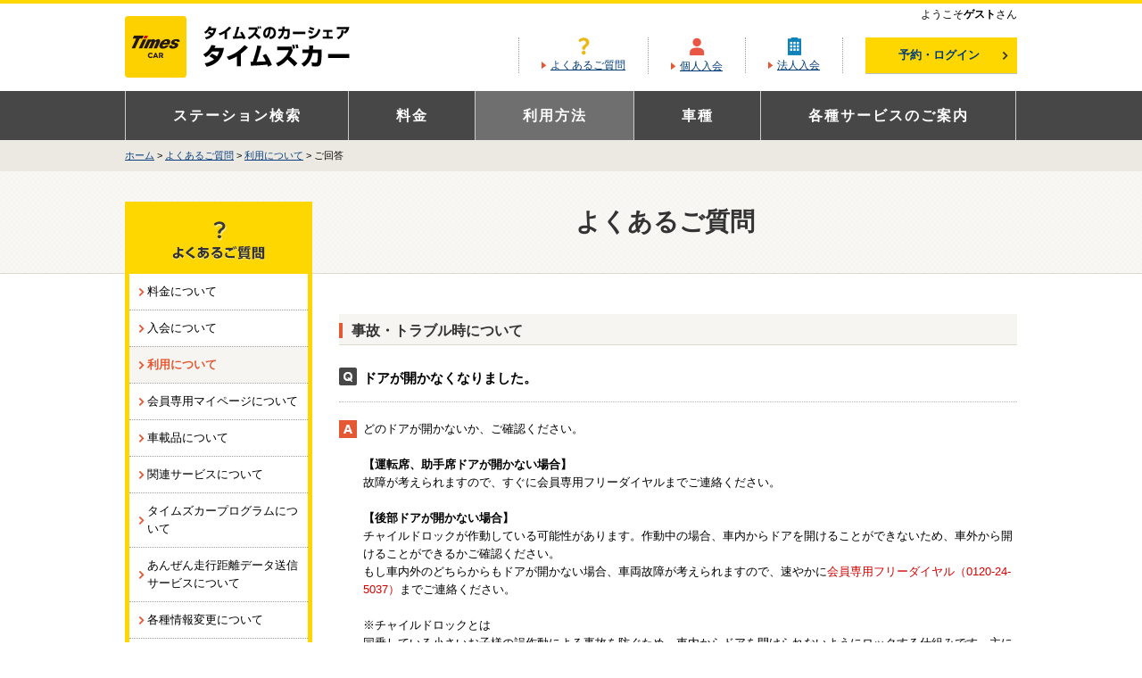

--- FILE ---
content_type: text/html; charset=UTF-8
request_url: https://share.timescar.jp/faq/use/trouble/02.html
body_size: 7857
content:
<!DOCTYPE html>
<html lang="ja" xmlns:te="http://www.seasar.org/teeda/extension"><!-- InstanceBegin template="/Templates/layout.dwt" codeOutsideHTMLIsLocked="false" -->
<head>
<meta http-equiv="X-UA-Compatible" content="IE=edge">
<meta charset="utf-8">
<!-- InstanceBeginEditable name="doctitle" -->
<meta name="viewport" content="target-densitydpi=device-dpi">
<title id="title">ドアが開かなくなりました。 | カーシェアリングのタイムズカー（旧：タイムズカーシェア）</title>
<meta name="Description" content="カーシェアリングのTimes CAR（タイムズカー）の事故・トラブル時についてよくある質問「ドアが開かなくなりました。」とその回答を掲載しています。" />
<meta name="Keywords" content="カーシェア,カーシェアリング,タイムズカー,Times CAR,よくある質問,利用時,事故,トラブル,ドア" />
<link rel="alternate" media="only screen and (max-width: 640px)" href="https://share.timescar.jp/sp/faq/use/trouble/02.html" />
<!-- InstanceEndEditable -->
<meta name="viewport" content="width=device-width, initial-scale=1">
<link rel="shortcut icon" type="image/x-icon" href="https://share.timescar.jp/favicon.ico" />
<link rel="apple-touch-icon" sizes="180x180" href="https://share.timescar.jp/favicon-apple.png" />
<link rel="stylesheet" type="text/css" href="../../../common/css/reset.css" media="all" />
<link rel="stylesheet" type="text/css" href="../../../common/css/common.css?20210401" media="all" />
<!--[if lt IE 9]>
<script src="/common/js/html5shiv.min.js"></script>
<![endif]-->
<!-- facebook -->
<meta property="og:title" content="カーシェアリングのタイムズカー" />
<meta property="og:description" content="タイムズから乗るカーシェアリング！タイムズカー。必要な時に自由にクルマを使えます！" />
<meta property="og:type" content="website" />
<meta property="og:url" content="https://share.timescar.jp/" />
<meta property="og:image" content="https://share.timescar.jp/common/images/logo.gif" />
<meta property="og:site_name" content="カーシェアリングのタイムズカー" />
<meta property="fb:app_id" content="" />
<!-- sns_head -->
<!-- twitter -->
<script>!function(d,s,id){var js,fjs=d.getElementsByTagName(s)[0],p=/^http:/.test(d.location)?'http':'https';if(!d.getElementById(id)){js=d.createElement(s);js.id=id;js.src=p+'://platform.twitter.com/widgets.js';fjs.parentNode.insertBefore(js,fjs);}}(document, 'script', 'twitter-wjs');</script>
<!-- InstanceBeginEditable name="head" -->
<link rel="stylesheet" type="text/css" href="../../../common/css/faq.css?20170926" media="all" />
<!-- InstanceEndEditable -->
<script type="text/javascript">
(function() {
var sb = document.getElementById('srchBox');
if (sb && sb.className == 'watermark') {
  var si = document.getElementById('srchInput');
  var f = function() { si.className = 'nomark'; };
  var b = function() {
    if (si.value == '') {
      si.className = '';
    }
  };
  si.onfocus = f;
  si.onblur = b;
  if (!/[&?]p=[^&]/.test(location.search)) {
    b();
  } else {
    f();
  }
}
})();
</script>
</head>
<body>
<!-- Google Tag Manager -->
<noscript><iframe src="//www.googletagmanager.com/ns.html?id=GTM-N9MQR5"
height="0" width="0" style="display:none;visibility:hidden"></iframe></noscript>
<script>(function(w,d,s,l,i){w[l]=w[l]||[];w[l].push({'gtm.start':
new Date().getTime(),event:'gtm.js'});var f=d.getElementsByTagName(s)[0],
j=d.createElement(s),dl=l!='dataLayer'?'&l='+l:'';j.async=true;j.src=
'//www.googletagmanager.com/gtm.js?id='+i+dl;f.parentNode.insertBefore(j,f);
})(window,document,'script','dataLayer','GTM-N9MQR5');</script>
<!-- End Google Tag Manager -->

<div id="spLink">
    <div class="spChange"><!-- InstanceBeginEditable name="spLink" -->
<a href="/sp/faq/use/trouble/02.html">スマートフォン用ページはこちら</a>
<!-- InstanceEndEditable --></div>
    <div class="spHide"><a onclick="spLinkHide();" href="javascript:void(0)"></a></div>
</div>
<div id="d_page">
<!-- header start -->
<header class="header">
  <div class="tag_bg">
    <div class="tagline">
      <div class="tag_right">
        <ul>
          <span id="loginName" style="display: none;" class="s_login">
          <li class="border_n"> <span id="memberName" class="tx-b"></span>さん <span id="regularMember" style="display:none;"> <span style="display:none" class="s_regularMember_any">（</span> <span id="dispRcpStageNm" style="display:none;">タイムズカープログラム<a href="/about/tc_program/"><span id="rcpStageNm"></span></a></span> <span style="display:none" class="s_regularMember_any">）</span> </span> </li>
          <li><a href="/view/logout.jsp" class="link">ログアウト</a></li>
          </span> <span id="notLoginName" style="display:none;" class="s_logout">
          <li id="welcome" class="border_n">ようこそ<span class="tx-b">ゲスト</span>さん</li>
          </span>
        </ul>
      </div>
    </div>
  </div>
  <div class="top_navi">
    <div>
      <p class="header_logo alpha"><a href="/">カーシェアリングならタイムズカー</a></p>
      <ul>
        <li>
          <p><img src="/common/images/common_ic004.gif" alt="よくあるご質問" width="13" height="20"></p>
          <p><a href="/faq/" class="link">よくあるご質問</a></p>
        </li>
        <li>
          <p><img src="/common/images/common_ic005.gif" alt="個人入会" width="17" height="21"></p>
          <p><a href="/regist.html" class="link">個人入会</a></p>
        </li>
        <li>
          <p><img src="/common/images/common_ic006.gif" alt="法人入会" width="15" height="20"></p>
          <p><a href="/registcorp.html" class="link">法人入会</a></p>
        </li>
        <li class="pr0">
          <p id="logout" style="display:none;" class="btn s_logout"><a href="/view/member/mypage.jsp" class="alpha">予約・ログイン<i class="ic_arrow"></i></a></p>
          <p id="login" style="display:none;" class="btn s_login"><a href="/view/member/mypage.jsp" class="alpha">予約・マイページ<i class="ic_arrow"></i></a></p>
        </li>
      </ul>
    </div>
  </div>
  <nav class="nav">
    <ul>
      <li class="nav-item gnav01"><a href="/place/">ステーション検索</a></li>
      <li class="nav-item gnav02"><a href="/fare/">料金</a></li>
      <li class="nav-item gnav03"><a href="/use/">利用方法</a></li>
      <li class="nav-item gnav04"><a href="/car/">車種</a></li>
      <li class="nav-item gnav05"><a href="/about/">各種サービスのご案内</a></li>
    </ul>
  </nav>
</header>

<!-- header end -->

<nav class="breadcrumbs">
  <ol>
    <li><a href="/">ホーム</a></li>
    <!-- InstanceBeginEditable name="breadcrumb" --> &gt; <a href="../../">よくあるご質問</a> &gt; <a href="../">利用について</a> &gt; ご回答<!-- InstanceEndEditable -->
  </ol>
</nav>

  <div class="contents">
    <section class="main"><!-- InstanceBeginEditable name="main" -->
      <h1><span>よくあるご質問</span></h1>
<div class="main-inner">
  <div class="right-contents">
      <h2><span>事故・トラブル時について</span></h2>
      <ul class="clear">
      <li class="question">ドアが開かなくなりました。</li>
      <li class="answer">
          <p>どのドアが開かないか、ご確認ください。</p>
          <p class="strong mt20">【運転席、助手席ドアが開かない場合】</p>
          故障が考えられますので、すぐに会員専用フリーダイヤルまでご連絡ください。
          <p class="strong mt20">【後部ドアが開かない場合】</p>
          チャイルドロックが作動している可能性があります。作動中の場合、車内からドアを開けることができないため、車外から開けることができるかご確認ください。<br>
          もし車内外のどちらからもドアが開かない場合、車両故障が考えられますので、速やかに<span class="red">会員専用フリーダイヤル（0120-24-5037）</span>までご連絡ください。<br clear="none" />
          <ol>
            <li>
            <p class="mt20">※チャイルドロックとは</p>
            <p>同乗している小さいお子様の誤作動による事故を防ぐため、車内からドアを開けられないようにロックする仕組みです。主にドアのふちに付いている小さなスイッチでロックをすることができます。<p/>
            <img src="/faq/images/faq_il027.png" width="604" height="287" alt="チャイルドロック設置場所の一例" title="チャイルドロック設置場所の一例" class="mt20 mb20"><br />



            <p>詳しくは車種ごとのご利用方法動画をご覧ください。</p>
            <p class="link mt10"><a href="/car/"><span>車種トップページへ</span></a></p>
            </li>
          </ol>
      </li>
      </ul>

      <div class="bt">
        <p class="bt_back"><a href="../" class="alpha">質問一覧に戻る</a></p>
      </div>
      <!-- InstanceEndEditable -->
       
       
       
       <!-- 入会ボタン start-->
       ﻿<div class="information">
  <div class="admission">
    <ul>
      <li class="mr10">
        <p class="btn personal"><a href="/regist.html" class="alpha"><i class="ic_personal"></i>個人入会<i class="ic_arrow"></i></a></p>
      </li>
      <li>
        <p class="btn corp"><a href="/registcorp.html" class="alpha"><i class="ic_corp"></i>法人入会<i class="ic_arrow"></i></a></p>
      </li>
    </ul>
    <p class="basic clear"><a href="/tcp_guide/join.html"><i class="ic_basic"></i>使い方はカンタン！タイムズカーの基本をご紹介</a></p>
  </div>
  <div class="reference">
    <p class="btn form"><a href="/view/inquiry/input.jsp" class="alpha">お問い合わせフォーム<i class="ic_arrow"></i></a></p>
    <p class="time">受付時間：月～金 9:00～17:00<br>土・日・祝日及び年末年始は休日</p>
  </div>
</div>
       <!-- 入会ボタン end-->
       <!-- サイドナビ start-->
       <div class="subnavi">
  <div class="pagelist" style="display: none;">
    <a href="/place/" class="first-url"><img src="/common/images/subnavi_bg001.png" width="200" height="76" alt="ステーション検索"></a>
    <ul>
      <li class="first"><a href="/view/station/search.jsp" class="second-url">ステーションを探す</a></li>
      <li><a href="/place/newopen.html" class="second-url">オープン・閉鎖予定<br>ステーション</a></li>
    </ul>
  </div>

  <div class="pagelist" style="display: none;">
    <a href="/fare/" class="first-url"><img src="/common/images/subnavi_bg002.png?20241029" width="200" height="76" alt="料金"></a>
    <ul>
      <li class="first"><a href="/fare/card.html" class="second-url">初期費用</a></li>
      <li><a href="/fare/basic.html" class="second-url">月額基本料金</a></li>
      <li><a href="/fare/use.html" class="second-url">利用料金</a></li>
      <li><a href="/fare/compensate.html" class="second-url">補償制度</a></li>
      <li><a href="/fare/simulation.html" class="second-url">料金シミュレーション</a></li>
    </ul>
  </div>

  <div class="pagelist" style="display: none;">
    <a href="/use/" class="first-url"><img src="/common/images/subnavi_bg003.png" width="200" height="76" alt="利用方法"></a>
    <ul>
      <li class="first"><a href="/use/newregist.html" class="second-url">入会</a></li>
      <li><a href="/use/reserve.html" class="second-url">予約</a></li>
      <li><a href="/use/start.html" class="second-url">出発</a></li>
      <li><a href="/use/drive.html" class="second-url">利用</a></li>
      <li><a href="/use/gas-station.html" class="second-url">給油・洗車</a></li>
      <li><a href="/use/return.html" class="second-url">返却</a></li>
      <li><a href="/use/pay.html" class="second-url">精算</a></li>
      <li><a href="/use/revocation.html" class="second-url">会員資格の取り消し基準について</a></li>
      <li><a href="/use/accident.html" class="second-url">事故が発生したら</a></li>
    </ul>
  </div>

  <div class="pagelist" style="display: none;">
    <a href="/about/" class="first-url"><img src="/common/images/subnavi_bg004.png" width="200" height="76" alt="各種サービスのご案内"></a>
    <ul>
      <li class="first"><a href="/about/service/" class="second-url">ベンリな機能とサービス</a>
        <ul>
          <li class="second"><a href="/about/service/point.html" class="third-url">ポイントがたまる</a></li>
          <li class="second"><a href="/about/service/function.html" class="third-url">ベンリな機能</a></li>
          <li class="second bottom"><a href="/about/service/sp_app.html" class="third-url">スマートフォンアプリ</a></li>
        </ul>
      </li>
      <li><a href="/about/benefits/" class="second-url">会員特典・サービス</a></li>
      <li><a href="/about/tc_program/" class="second-url">タイムズカープログラムとは</a></li>
      <li><a href="/about/movie.html" class="second-url">動画で見るタイムズカー</a>
        <ul>
          <li class="second"><a href="/about/movie_tcpnavi.html" class="third-url">タイムズカーナビの使い方</a></li>
        </ul>
      </li>
      <li><a href="/about/scene/" class="second-url">みんなはこう使っている</a></li>
    </ul>
  </div>

  <div class="pagelist" style="display: none;">
    <a href="/faq/" class="first-url"><img src="/common/images/subnavi_bg006.png" width="200" height="76" alt="よくあるご質問"></a>
    <ul>
      <li class="first"><a href="/faq/fare/" class="second-url">料金について</a></li>
      <li><a href="/faq/join/" class="second-url">入会について</a></li>
      <li><a href="/faq/use/" class="second-url">利用について</a></li>
      <li><a href="/faq/mypage/" class="second-url">会員専用マイページについて</a></li>
      <li><a href="/faq/car_products/" class="second-url">車載品について</a></li>
      <li><a href="/faq/service/" class="second-url">関連サービスについて</a></li>
      <li><a href="/faq/tcp_program/" class="second-url">タイムズカープログラムについて</a></li>
      <li><a href="/faq/mileage_transmission/" class="second-url">あんぜん走行距離データ送信サービスについて</a></li>
      <li><a href="/faq/change/" class="second-url">各種情報変更について</a></li>
      <li><a href="/faq/other/" class="second-url">その他</a></li>
    </ul>
  </div>

  <div class="pagelist" style="display: none;">
    <a href="/car/" class="first-url"><img src="/common/images/subnavi_bg007.png" width="200" height="76" alt="車種"></a>
    <ul>
      <li class="first"><a href="javascript:void(0)" id="basic" class="second-url">ベーシック</a>
        <ul class="basic-list">
        <li class="second"><a href="/car/n-box.html" class="third-url">N-BOX</a></li>
        <li class="second"><a href="/car/wake.html" class="third-url">ウェイク</a></li>
        <li class="second"><a href="/car/sakura.html" class="third-url">サクラ</a></li>
        <li class="second"><a href="/car/hustler.html" class="third-url">ハスラー</a></li>
        <li class="second"><a href="/car/roox.html" class="third-url">ルークス</a></li>
        <li class="second"><a href="/car/wagonr_smile.html" class="third-url">ワゴンRスマイル</a></li>
        <li class="second"><a href="/car/mazda2.html" class="third-url">MAZDA2</a></li>
        <li class="second"><a href="/car/aqua.html" class="third-url">アクア</a></li>
        <li class="second"><a href="/car/aura.html" class="third-url">オーラ e-POWER</a></li>
        <li class="second"><a href="/car/swift.html" class="third-url">スイフト</a></li>
        <li class="second"><a href="/car/solio.html" class="third-url">ソリオ</a></li>
        <li class="second"><a href="/car/note_e-power.html" class="third-url">ノート e-POWER</a></li>
        <li class="second"><a href="/car/fit.html" class="third-url">フィット</a></li>
        <li class="second"><a href="/car/yaris.html" class="third-url">ヤリス</a></li>
        <li class="second"><a href="/car/roomy.html" class="third-url">ルーミー</a></li>
        <li class="second"><a href="/car/mazda3.html" class="third-url">MAZDA3</a></li>
        <li class="second"><a href="/car/yariscross.html" class="third-url">ヤリスクロス</a></li>
        <li class="second"><a href="/car/raize.html" class="third-url">ライズ</a></li>
        <li class="second"><a href="/car/nv200vanette.html" class="third-url">NV200バネット</a></li>
        <li class="second bottom"><a href="/car/supercarry.html" class="third-url">スーパーキャリイ</a></li>
        </ul>
      </li>
      <li><a href="javascript:void(0)" id="middle" class="second-url">ミドル</a>
        <ul class="middle-list">
        <li class="second"><a href="/car/prius.html" class="third-url">プリウス</a></li>
        <li class="second"><a href="/car/sienta.html" class="third-url">シエンタ</a></li>
        <li class="second"><a href="/car/freed.html" class="third-url">フリード</a></li>
        <li class="second"><a href="/car/cx-30.html" class="third-url">CX-30</a></li>
        <li class="second"><a href="/car/cx-5.html" class="third-url">CX-5</a></li>
        <li class="second"><a href="/car/c-hr.html" class="third-url">C-HR</a></li>
        <li class="second"><a href="/car/nv350caravan.html" class="third-url">NV350キャラバン</a></li>
        <li class="second bottom"><a href="/car/leaf.html" class="third-url">リーフ</a></li>
        </ul>
      </li>
      <li><a href="javascript:void(0)" id="ple" class="second-url">プレミアム</a>
        <ul class="ple-list">
        <li class="second"><a href="/car/alphard.html" class="third-url">アルファード</a></li>
        <li class="second"><a href="/car/serena.html" class="third-url">セレナ</a></li>
        <li class="second"><a href="/car/noah.html" class="third-url">ノア</a></li>
        <li class="second bottom"><a href="/car/bz4x.html" class="third-url">bZ4X</a></li>
        </ul>
      </li>
    </ul>
  </div>

  <p class="side-btn"><a href="/tcp_guide/join.html" class="alpha"><i class="ic_join"></i>入会をご検討の方<i class="ic_arrow"></i></a></p>

  <p class="side-btn mt10"><a href="/tcp_guide/masters.html" class="alpha"><i class="ic_use"></i>使いこなし術<i class="ic_arrow"></i></a></p>

  <p class="side-btn mt10"><a href="/tcp_guide/rule.html" class="alpha"><i class="ic_rule"></i>ルールとマナー<i class="ic_arrow"></i></a></p>

</div>

       <!-- サイドナビ end-->
       </div>
      </div>
    </section>
  </div>
<!-- footer/ -->
<p id="pagetop"><a href="#"><img src="/common/images/footer_bt003.png" alt="ページの先頭へ戻る" width="52" height="52"></a></p>
<!-- フッタ -->
<footer>
  <div class="linkarea">
  <dl class="place" style="height: 220px;">
    <dt><a href="/place/">ステーション検索</a></dt>
    <dd>
      <ul>
        <li><a href="/view/station/search.jsp">ステーションを探す</a></li>
        <li><a href="/place/newopen.html">オープン・閉鎖予定ステーション</a></li>
      </ul>
    </dd>
    <dt class="mt10"><a href="/fare/">料金</a></dt>
    <dd>
      <ul>
        <li><a href="/fare/card.html">初期費用</a></li>
        <li><a href="/fare/basic.html">月額基本料金</a></li>
         <li><a href="/fare/use.html">利用料金</a></li>
         <li><a href="/fare/compensate.html">補償制度</a></li>
         <li><a href="/fare/simulation.html">料金シミュレーション</a></li>
      </ul>
    </dd>
  </dl>
  <dl class="use" style="height: 220px;">
    <dt><a href="/use/">利用方法</a></dt>
    <dd>
      <ul>
        <li><a href="/use/newregist.html">入会</a></li>
        <li><a href="/use/reserve.html">予約</a></li>
        <li><a href="/use/start.html">出発</a></li>
        <li><a href="/use/drive.html">利用</a></li>
        <li><a href="/use/gas-station.html">給油・洗車</a></li>
        <li><a href="/use/return.html">返却</a></li>
        <li><a href="/use/pay.html">精算</a></li>
        <li><a href="/use/revocation.html">会員資格の取り消し基準</a></li>
				<li><a href="/use/accident.html">事故が発生したら</a></li>
      </ul>
    </dd>
  </dl>
  <dl class="car" style="height: 220px;">
    <dt><a href="/car/">車種</a></dt>
    <dt class="mt10"><a href="/about/">各種サービスのご案内</a></dt>
    <dd>
      <ul>
        <li><a href="/about/service/">ベンリな機能とサービス</a></li>
        <li><a href="/about/benefits/">会員様優待特典</a></li>
        <li><a href="/about/tc_program/">タイムズカープログラムとは</a></li>
        <li><a href="/about/scene/">みんなはこう使っている</a></li>
        <li><a href="/about/movie.html">動画で見るタイムズカー</a></li>
		<li><a href="/tcp_guide/safe-driving/">知ってる？運転のポイント</a></li>
      </ul>
    </dd>
  </dl>
  <dl class="f-news" style="height: 220px;">
    <dt><a href="/news/">新着情報</a></dt>
    <dt class="mt10"><a href="/view/explain/list.jsp">説明会情報</a></dt>
		<dt class="mt10"><a href="/faq/">よくあるご質問</a></dt>
    <dt class="mt10"><a href="/guide/">ユーザーガイド</a></dt>
    <dt class="mt10"><a href="/contract.html">貸渡約款</a></dt>
    <dd>
      <ul>
        <li><a href="/trade.html">特定商取引に基づく表記</a></li>
      </ul>
    </dd>
  </dl>
  <dl class="regist" style="height: 220px;">
    <dt><a href="/tcp_guide/join.html">入会をご検討の方</a></dt>
    <dt class="mt10"><a href="/regist.html">個人入会</a></dt>
    <!-- <dd>
      <ul>
        <li><a href="/view/request/input.jsp">資料請求</a></li>
      </ul>
    </dd> -->
    <dt class="mt10"><a href="/registcorp.html">法人入会</a></dt>
    <dd>
      <ul>
        <li><a href="/view/requestCorp/input.jsp?siteId=TCS">資料ダウンロード</a></li>
      </ul>
    </dd>
    <dt class="mt10">会員の方</dt>
    <dd>
      <ul>
        <li><a href="/view/member/mypage.jsp">予約・ログイン</a></li>
        <li><a href="/tcp_guide/masters.html">使いこなし術</a></li>
        <li><a href="/tcp_guide/rule.html">ルールとマナー</a></li>
      </ul>
    </dd>
  </dl>
  </div>
  <ul class="footer_navi">
    <li><a href="/sitemap.html">サイトマップ</a></li>
    <li><a href="/site-policy.html">サイトのご利用にあたって</a></li>
    <li><a href="http://www.timesmobi.co.jp/privacy.html" target="_blank">個人情報保護方針</a></li>
    <li><a href="http://www.timesmobi.co.jp/management_privacy.html" target="_blank">個人情報の取扱いについて</a></li>
    <li><a href="/inquiry.html">お問い合わせ</a></li>
    <li class="border_n"><a href="https://career.park24.co.jp/" target="_blank">採用情報</a></li>
  </ul>
  <!-- copyright start -->
  <div class="copyright">
    <div class="copyright_inner">
      <p class="text-center">タイムズカーは、パーク２４グループのタイムズモビリティ株式会社が運営するカーシェアリングサービスです。<br />
      (C) TIMES MOBILITY CO., LTD. All rights reserved.</p>
    </div>
  </div>
  <!-- copyright end -->
</footer>


</div>
<script language="JavaScript" type="text/javascript" src="../../../common/js/jquery.js"></script>
<script language="JavaScript" type="text/javascript" src="../../../common/js/jquery.cookie.js"></script>
<script language="JavaScript" type="text/javascript" src="../../../common/js/common.js"></script>
<script language="JavaScript" type="text/javascript" src="../../../common/js/mouseover.js"></script>
<script language="JavaScript" type="text/javascript" src="/common/js/url.js"></script>
<script language="JavaScript" type="text/javascript" src="/view/teedaExtension/org/seasar/teeda/ajax/js/ajax.js"></script>
<script language="JavaScript" type="text/javascript" src="/common/js/errorHandler.js"></script>
<script language="JavaScript" type="text/javascript" src="/common/js/ajaxCustomize.js"></script>
<script language="JavaScript" type="text/javascript" src="/common/js/ajaxCommon.js?20150903"></script>
<script language="JavaScript" type="text/javascript" src="/common/js/header.js"></script>
<script language="JavaScript" type="text/javascript" src="/common/js/pagetop.js"></script>
<script language="JavaScript" type="text/javascript" src="/common/js/spLink.js"></script>
<script language="JavaScript" type="text/javascript" src="/common/js/sidenavi.js"></script>
<!-- User Insight Code  -->

<!-- /User Insight Code  -->
<!-- Yahoo Tag Manager -->
<!-- End Yahoo Tag Manager -->

<!-- InstanceBeginEditable name="json-ld" -->
<script type="application/ld+json">
  [
	{
      "@context": "http://schema.org",
      "@type": "BreadcrumbList",
      "itemListElement": [
        {
          "@type": "ListItem",
          "position": 1,
          "item": {
            "@id": "https://share.timescar.jp/",
            "name": "ホーム"
          }
        },
        {
          "@type": "ListItem",
          "position": 2,
          "item": {
            "@id": "/faq/",
            "name": "よくあるご質問"
          }
        },
        {
          "@type": "ListItem",
          "position": 3,
          "item": {
            "@id": "/faq/use/",
            "name": "利用について"
          }
        },
        {
          "@type": "ListItem",
          "position": 4,
          "item": {
            "@id": "/faq/use/trouble/02.html",
            "name": "ご回答"
          }
        }
      ]
    }
  ]
</script>
<!-- InstanceEndEditable -->
</body>
<!-- InstanceEnd --></html>


--- FILE ---
content_type: text/css
request_url: https://share.timescar.jp/common/css/faq.css?20170926
body_size: 3088
content:
@charset "utf-8";

.right-contents {
	min-height: 635px;
}

.clearfix:after {
	content: " ";
	display: block;
	clear: both;
}

ul.faq li {
	background: url("/faq/images/faq_ic001.gif") no-repeat 0 0;
	padding-left: 34px;
	margin-bottom: 12px;
	padding-bottom: 12px;
	_height: 20px;
	min-height: 20px;
	border-bottom: 1px dotted #b4b4b4;
}

ul.faq {
	margin-bottom: 15px;
	clear: both;
}

li.question {
	background: url("/faq/images/faq_ic001.gif") no-repeat 0 0;
	padding-left: 27px;
	padding-bottom: 14px;
	margin-bottom: 20px;
	font-weight: bold;
	font-size: 120%;
	border-bottom: dotted 1px #b4b4b4;
	_height: 20px;
	min-height: 20px;
}

li.answer {
	background: url("/faq/images/faq_ic002.gif") no-repeat 0 0;
	padding-left: 27px;
	margin-bottom: 40px;
	_height: 20px;
	min-height: 20px;
}

li.answer_s {
	background: url("/faq/images/faq_ic002.gif") no-repeat 0 2px;
	padding-left: 21px;
	margin-bottom: 40px;
	_height: 18px;
	min-height: 18px;
	width: 550px;
	float: left;
}

.bt {
	text-align: center;
	margin: 0 0 35px;
}

div.faq img {
	margin-right: 14px;
	margin-bottom: 14px;
	float: left;
}

div.faq img.under {
	margin-bottom: 0;
}

div.faq img.end {
	margin-right: 0;
}

div.faq img.top {
	margin-top: 10px;
}

div.faq {
	float: none;
	clear: both;
	margin-bottom: 30px;
	display: flex;
	flex-wrap: wrap;
	gap: 12px;
}

ol li.number {
	list-style-type: decimal;
	margin-left: 25px;
}

.option {
	float: left;
	clear: both;
	margin-left: 21px;
	width: auto;
	height: auto;
	overflow: hidden;
}

.option span img {
	background: #fff5d3;
	padding: 5px 10px;
	margin: 5px 0 10px 0;
}

.caption_option {
	width: 630px;
	clear: both;
	padding-left: 14px !important;
}

.caption_link {
	padding-left: 14px !important;
	background: url("/common/images/common_ex007.gif") no-repeat left 0.5em;
	_height: 14px;
	min-height: 14px;
}

.faq_info {
	margin-left: 21px;
}

.faq_info .bold {
	font-weight: bold;
}

.faq_info ul {
	margin-bottom: 20px;
}

.faq_info ul li {
	font-size: 90%;
}

.faq_info .ore {
	color: #f08300;
}

.faq_info .atte_left {
	float: left;
	width: 350px;
	margin-right: 60px;
}

.faq_info .atte_left .center {
	width: 350px;
	text-align: center;
	margin-top: 5px;
}

.faq_info .atte_right {
	float: left;
	width: 160px;
}

.faq_info .atte_right .center {
	text-align: center;
	width: 160px;
	margin-top: 5px;
}

.ic_tab::after {
	content: url("/common/images/common_ic021.png");
	margin: 0 4px;
}


/* 国際免許証 */

.faq_international {
	margin-bottom: 7px;
}

.faq_international td {
	text-align: center;
	vertical-align: middle;
}

.faq_info .atte_right .center:after,
.faq_info .atte_left .center:after {
	content: ".";
	display: block;
	height: 0px;
	clear: both;
	visibility: hidden;
}


/* 携帯ドメイン*/

.domain th.side {
	width: 300px;
	vertical-align: top;
	text-align: left;
	padding: 10px;
}


/* 退会手続き */

.withdrawal th.side {
	width: 300px;
	padding: 10px;
}


/* FAQ内検索 */

#srchBox.srchFaq .narrow_explain {
	font-size: 88%;
	color: #555;
	border-left: 1px dotted #afafa1;
	margin-left: 10px;
	padding: 7px 0 7px 12px;
}

#srchBox.srchFaq {
	width: auto;
	_width: auto;
	background-color: #f6f5f1;
	margin-bottom: 30px;
	color: #000000;
	text-align: left;
	overflow: auto;
	padding: 15px 20px 0px;
	vertical-align: middle;
}

#srchBox.srchFaq * {
	margin: 0;
	padding: 0;
	font-size: 13px;
	*font-size: small;
	*font: x-small;
}

#srchBox.srchFaq a img {
	border: none;
}

#srchBox.srchFaq #srch {
	padding: 0;
}

#srchBox.srchFaq #srchInput {
	width: 250px !important;
	height: 20px !important;
	margin-right: 4px;
	vertical-align: bottom;
}

#srchBox.srchFaq #srchBtn {
	width: 54px;
	height: 25px;
}

*html #srchBox.srchFaq #srchBtn {
	padding-top: 2px;
}

*:first-child+html #srchBox.srchFaq #srchBtn {
	padding-top: 2px;
}

#srchBox.srchFaq ul {
	margin-top: 6px;
	text-align: left;
}

#srchBox.srchFaq li {
	list-style-type: none;
	display: inline;
	zoom: 1;
	padding-right: 10px;
}

#srchBox.srchFaq li input {
	zoom: 1;
	margin-right: 2px;
	_margin: -4px 0 -4px -4px;
	vertical-align: middle;
	border: 0;
}

*html #srchBox.srchFaq li input {
	margin: -4px 0 -4px -4px;
}

#srchBox.srchFaq #srchLogo {
	margin: 6px 6px 6px 0;
	text-align: right;
}

#srchBox.srchFaq #srchLogo a {
	color: #666666;
	text-decoration: none;
	font-size: 85%;
}

#srchBox.srchFaq #srchLogo a:hover {
	text-decoration: underline;
}

#srchBox.srchFaq #srchInput {
	padding: 1px 1px 2px 1px;
	border: 1px solid #a5acb2;
	background: #fff url(https://i.yimg.jp/images/search/customsearch/yjlogo/yjlogo_type4.gif) center center no-repeat;
}

#srchBox.srchFaq #srchInput.nomark {
	background: #fff;
}

#srchBox.srchFaq #srchLogo {
	display: none;
}

#srchBox.srchFaq #srchForm {
	width: auto;
}

#srchBox.srchFaq #srchForm span {
	vertical-align: middle;
}

#srchBox.srchFaq #srch #srchForm {
	white-space: nowrap;
	margin: 8px 0 5px;
}

li.answer ul li {
	background: url("/common/images/common_ex006.gif") 0 4px no-repeat;
	min-height: 10px;
	padding: 0 0 0 15px;
	margin-bottom: 5px;
}

li.answer ul.dot li {
	background: none;
	text-indent: -1em;
	min-height: 10px;
	padding: 0 0 0 1em;
	margin-bottom: 5px;
}

.answer .img_tx {
	display: table;
	width: 730px;
	margin-left: 10px;
}

.answer .img_tx img {
	width: 335px;
}

.answer .txtarea {
	display: table-cell;
	width: 375px;
	vertical-align: top;
	padding-left: 15px;
}

.answer img.left {
	float: left;
}

.answer .imgleft {
	float: left;
	width: 275px;
	margin-left: 10px;
}

.answer .imgleft_w324 {
	float: left;
	width: 324px;
	margin-left: 10px;
}

.answer .imgright_w300 {
	float: right;
	width: 324px;
	margin-right: 10px;
}

.licenseCard .img_tx {
	display: table;
	width: 690px;
	margin-top: 10px;
	margin-left: 0;
}

.licenseCard .img_tx img {
	width: 260px;
}

.licenseCard .txtarea {
	display: table-cell;
	width: 416px;
	vertical-align: top;
	padding-left: 15px;
}

.licenseCard  img.left {
	float: left;
}

.atleft {
	float: left;
	width: 400px;
}

.red {
	color: #d20000;
}

.strong {
	font-weight: bold;
}

div.time_limit {
	border: #c2c2c2 solid 1px;
	padding: 20px;
	width: 697px;
}

.answer .list ol li {
	background: none;
	padding: 0;
}

.answer .list ol li span.title {
	color: #e45833;
	font-size: 100%;
	font-weight: bold;
}

.carnavi_faq {
	overflow: auto;
}

.ml200 {
	margin-left: 200px;
}

.add_news {
	padding: 12px 12px 12px;
	background-color: #f6f5f1;
	border: 1px solid #e95643;
	margin: 0;
	clear: both;
	overflow: hidden;
}

.category-btn {
	display: inline-block;
	text-align: center;
	vertical-align: middle;
	width: 240px;
	height: 46px !important;
	line-height: 46px !important;
	padding: 0 5px 0 0;
	box-shadow: 0 1px #bfbfbf;
	-moz-box-shadow: 0 1px #bfbfbf;
	-o-box-shadow: 0 1px #bfbfbf;
	-ms-box-shadow: 0 1px #bfbfbf;
	font-size: 1.1em;
	font-weight: bold;
	position: relative;
	text-decoration: none;
	background: #ebe9e2;
	color: #333 !important;
}

.category-btn2 {
	display: inline-block;
	text-align: center;
	vertical-align: middle;
	width: 240px;
	height: 46px !important;
	padding: 0 5px 0 0;
	box-shadow: 0 1px #bfbfbf;
	-moz-box-shadow: 0 1px #bfbfbf;
	-o-box-shadow: 0 1px #bfbfbf;
	-ms-box-shadow: 0 1px #bfbfbf;
	font-size: 1.1em;
	font-weight: bold;
	position: relative;
	text-decoration: none;
	background: #ebe9e2;
	color: #333 !important;
}

.ic_arrow {
	background: url("/common/images/common_ic008.png") no-repeat 0 0;
	background-size: 7px 10px;
	position: absolute;
	width: 7px;
	height: 10px;
	top: 19px;
	right: 10px;
}

.ic-arrow-down {
	background: url("/tcp_guide/images/masters_ic002.png") no-repeat 0 0;
	background-size: 10px 6px;
	position: absolute;
	width: 10px;
	height: 6px;
	top: 22px;
	right: 10px;
}


/* マイページ簡単ガイド*/

.faq .mypage-btn {
	width: 218px;
	font-size: 1em;
}

.faq a.mypage-btn {
	text-decoration: none;
}

/* ユーザーガイドリンク*/
.intro_userguide {
	border: 1px solid #cbcac5;
	width: 760px;
	height: 62px;
	margin: 30px 0 40px;
	background-color: #f6f5f1;
}

.intro_userguide p {
	float: left;
}

.intro_userguide p.intro_ti {
	margin: 10px 20px 0 0;
	border-right: 1px dotted #9f9f9c;
	padding: 10px 30px 10px 20px;
	font-size: 15px;
	font-weight: bold;
	color: #e45833;
}

.intro_userguide p.intro_tx {
	margin: 12px 30px 0 0;
	width: 342px;
}

.intro_userguide .intro_btn a {
	display: block;
	text-align: center;
	vertical-align: middle;
	box-shadow: 0 1px #bfbfbf;
	-moz-box-shadow: 0 1px #bfbfbf;
	-o-box-shadow: 0 1px #bfbfbf;
	-ms-box-shadow: 0 1px #bfbfbf;
	font-weight: bold;
	position: relative;
	text-decoration: none;
	background: #fed600;
	color: #000;
	margin-top: 11px;
	width: 188px;
	height: 40px;
	line-height: 40px;
}

.intro_userguide .intro_btn .ic_arrow {
	background: url("/common/images/common_ic008.png") no-repeat 0 0;
	background-size: 7px 10px;
	position: absolute;
	width: 7px;
	height: 10px;
	top: 10px;
	right: 10px;
	top: 15px;
}

/* 自動チャットリンク */
.intro_chat {
	padding: 15px;
	border: 1px solid #cbcac5;
	background-color: #ffffff;
	margin: 0 0 30px;
	overflow: hidden;
	width: 730px;
}

.intro_chat .regist_tx {
	width: 500px;
	margin-right: 30px;
	vertical-align: middle;
	display: inline-block;
}

.intro_chat .regist_bt {
	vertical-align: middle;
	display: inline-block;
}

.intro_chat .cmn_btn a {
	width: 180px;
	line-height: 2.0;
}

.intro_chat .cmn_btn .ic_arrow {
	top: 13px;
	background: url("/common/images/common_ic021.png") no-repeat 0 0;
	width: 15px;
	height: 12px;
}

/* NOC用数字付きリスト */
p.noc_cmoney {
	font-weight: bold;
	color: #cc0000;
	font-size: 120%;
}

.noc_money dt {
	font-weight: bold;
}

.noc_money dd {
	margin-left: 1.5em;
	margin-bottom: 10px;
}

/* TCPプログラムについて */

.diff_mileage_table {
	width: 100%;
	margin-bottom: 10px;
}

.diff_mileage_table th,
.diff_mileage_table td {
	padding: 10px;
	font-size: 13px;
	box-sizing: border-box;
}

.diff_mileage_table th {
	background-color: #f4f3ee;
	text-align: center;
	font-weight: bold;
}

.diff_mileage_table th:first-of-type,
.diff_mileage_table td:first-of-type {
	background-color: #e3e0d6;
	text-align: left;
	font-weight: bold;
}

.diff_mileage_table td {
	text-align: center;
}

div.anchor_view {
    margin-bottom: 30px;
    padding: 20px;
    background-color: #f4f3ee;
    border: 1px solid #cbcac5;
	height: 102px;
}
div.anchor_view ul li {
    display: inline-block;
    padding-left: 17px;
    margin-right: 16px;
	margin-bottom: 0;
    line-height: 2.5;
    background: url("/common/images/explain_ic001.png") no-repeat left 46%;
    white-space: nowrap;
    font-size: 100%;
}

/* プラン変更 */
.change_plan th.side {
	padding: 10px;
}

.change_plan th.top {
	padding: 10px;
}

.change_plan .hide_cell {
	visibility: hidden;
}

.change_plan {
	border: 0;
}

.text_indent-2em {
	text-indent: -2em;
	padding-left: 2em;
}

.anchor-link-down {
	display: block;
	padding-left: 17px;
	background: url(/common/images/explain_ic001.png) no-repeat left center;
  	margin-top: 4px;
}
/* /faq/join/21.html
-----------------------------------------------------------------------*/
.flow_card {
	border:1px solid #ccc;
	padding: 10px;
	margin-bottom: 30px;
}

/* fare/15.html
-----------------------------------------------------------------------*/
.ex_txt {
  border-bottom: dotted 1px #b4b4b4;
  font-size: 14px;
  font-weight: bold;
  margin-top: 5px;
  margin-bottom: 20px;
  padding-bottom: 6px;
}

--- FILE ---
content_type: text/javascript;charset=UTF-8
request_url: https://share.timescar.jp/view/teeda.ajax?time=Thu%20Jan%2022%202026%2017%3A03%3A45%20GMT%2B0000%20(Coordinated%20Universal%20Time)&component=service_memberService&action=ajaxGetMemberInfo&noErrorIfNotLogin=false&cors=xhr2
body_size: 170
content:
{"status":"REDIRECT","value":"/ap/ajaxLoginCheck.html"}

--- FILE ---
content_type: application/javascript
request_url: https://share.timescar.jp/common/js/spLink.js
body_size: 879
content:
/*-------------------------------------------------------------------

  change smart phone Menu

-------------------------------------------------------------------*/

function dispSpMenu(){
	if (
		(navigator.userAgent.indexOf('iPhone') > 0 && navigator.userAgent.indexOf('iPad')==-1) ||
		navigator.userAgent.indexOf('iPod') > 0 ||
		navigator.userAgent.indexOf('iPad') > 0 ||
		(navigator.userAgent.indexOf('Android') > 0 && !(navigator.userAgent.indexOf('Android 1.') > 0))
	){
		document.getElementById('spLink').style.display = "block";
	}
}

$(document).ready( function(){
	dispSpMenu();
});

/*-------------------------------------------------------------------

  hide smart phone Menu

-------------------------------------------------------------------*/

function spLinkHide(){
  document.getElementById("spLink").style.display="none";
}

--- FILE ---
content_type: application/javascript
request_url: https://share.timescar.jp/common/js/sidenavi.js
body_size: 2319
content:
$(function() {
	// メニューアクティブ
	$('.first-url').each(function(){
		var $href = $(this).attr('href');
		var activeUrl = location.pathname.split("/")[1];
		
		if( $href.split("/")[1] == activeUrl ) {
			$(this).parent().show();
		}
	});
	
	$('.second-url').each(function(){
		var $href = $(this).attr('href');
		var activeUrl = location.pathname.split("/")[2];
		
		if( $href.split("/")[2] == activeUrl ) {
			$(this).parent().addClass('active');
		}else {
			$(this).parent().removeClass('active');
		}
	});
	
	$('.third-url').each(function(){
		var $href = $(this).attr('href');
		
		if(location.href.match($href)) {
			$(this).parent().addClass('active');
			
			$('.second-url').each(function(){
				if(location.href.match($href)) {
					$(this).parent().removeClass('active');
				}
			});
		} else {
			$(this).parent().removeClass('active');
		}
	});


    //追従ナビゲーション
	var target = $(".subnavi");
    var footer = $("footer")
	var targetHeight = target.outerHeight(true);
    var targetTop = target.offset().top;
    var topPadding = 20;
	
	
	var resizeflg = 0;
    function ReLayout() {
        var windowWidth = $(window).width();
        if (windowWidth <= 768) {
            if (jQuery.support.opacity) {
                if (resizeflg === 0) {
                    resizeflg = 1;
                }
            }
        } else {
            resizeflg = 0;
            if (jQuery.support.opacity) {
                $(window).scroll(function(){
					var scrollTop = $(this).scrollTop();
					
					if(scrollTop > targetTop){
						var footerTop = footer.offset().top;
						 
						if(scrollTop + targetHeight > footerTop){
							target.css({
								"bottom": "0",
								"top": "inherit"
							});
						}else{
							target.css({
								"bottom": "inherit",
								"top": "-81px"
							});
							
							target.stop().animate({
								duration: 600,
								marginTop: scrollTop - targetTop  + topPadding
							});
						}
					}else{
						target.css({
						  "bottom": "inherit",
						  "top": "-81px"
						});
						target.stop().animate({
							marginTop: 0
						});
					}
				});
            }
        }
    }
	$(window).bind("load resize", ReLayout);
	
});


--- FILE ---
content_type: application/javascript
request_url: https://share.timescar.jp/common/js/header.js
body_size: 2418
content:
(function($){$(function(){
  var initialized = false;
  Ajax.execute(function(member){
    if(!member){
      var logout = $('.s_logout').show();
      logout.find('.s_alive').show();
      logout.find('.s_notalive').hide();
      $('.s_login').hide();
    }else{
      $('#memberName').text(member.name);
      if(member.rcpStageNm != ''){
        $('#rcpStageNm').text(member.rcpStageNm);
        $('#dispRcpStageNm').show();
      }
      if(member.tcPremium == '1'){
        $('#tcPremium').show();
      }
      if(member.rcpStageNm != '' && member.tcPremium == '1'){
        $('.s_regularMember_all').show();
      }
      if(member.rcpStageNm != '' || member.tcPremium == '1'){
        $('.s_regularMember_any').show();
      }
      if(member.regularMember == '1'){
        $('#regularMember').show();
      }
      
      $('.s_logout').hide();
      $('.s_login').show();
    }
    initialized = true;
  }, {component : 'service_memberService', action : 'ajaxGetMemberInfo', noErrorIfNotLogin : 'false'});
  
  setTimeout(function(){
    if(initialized){return;}
    var logout = $('.s_logout').show();
    logout.find('.s_alive').hide();
    logout.find('.s_notalive').show();
    $('.s_login').hide();
  }, 3000);
});})(jQuery);


// 検索フォーム
$(function() {
	// 検索フォーム
	var input = $('#srchInput');
    var txt = input.val();
	var navItem = $(".nav-item a");
    
    input.bind('focus', function() {
        input.val(txt);
		
		$(this).animate({
            width: '152px'
        }).css({"background-image":"url(/common/images/yjlogo_type4.gif)"});
		
		$('.header #srchBox #srchBtn').show();
		
		navItem.animate({
            padding: '0 30px'
        });
    }).bind('blur', function() {
		txt = input.val();
        input.val('');
        $(this).animate({
            width: '30px'
        }).css({"background-image":"url(/common/images/common_ic013.png)"});
		
		$('.header #srchBox #srchBtn').hide();
		
		navItem.animate({
            padding: '0 43px'
        });
    });
});

$(function() {
	// メニューアクティブ
	$('.header .nav ul li a').each(function(){
		var $href = $(this).attr('href');
		var activeUrl = location.pathname.split("/")[1];
		
		if(location.href.match($href)) {
			$(this).addClass('active');
		} else {
			$(this).removeClass('active');
		}
	});
});
